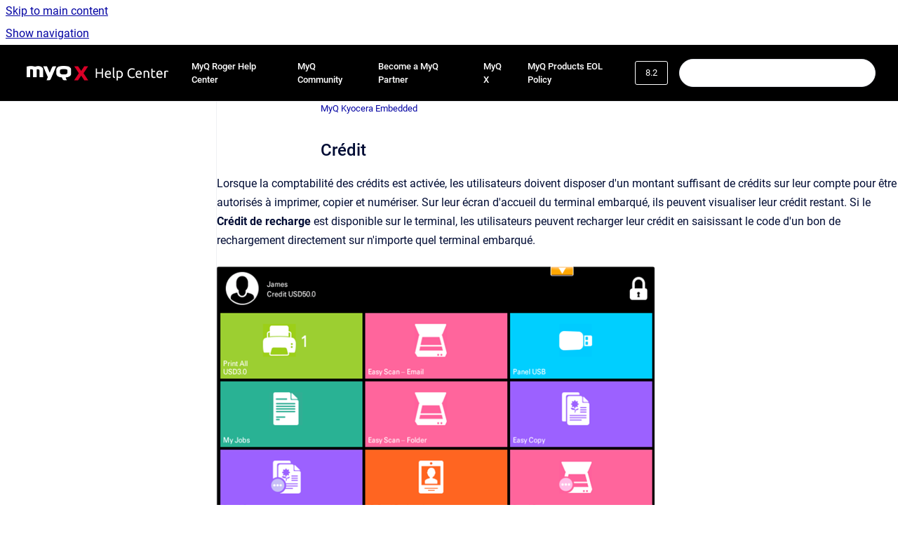

--- FILE ---
content_type: text/html
request_url: https://docs.myq-solution.com/fr/kyo-emb/8.2/credit
body_size: 9177
content:
<!doctype html>
            
        
    
        
<html class="no-js" lang="fr" data-vp-page-id="1093108182" data-vp-page-template="article">
    
    
    
<head>
    <!--CDP_HEAD_START-->
        <!--CDP_HEAD_END-->
    <meta charset="utf-8">
    <meta http-equiv="x-ua-compatible" content="ie=edge">
    <meta name="viewport" content="width=device-width, initial-scale=1">
    <meta name="repository-base-url" content="../../../fr/kyo-emb/8.2">
                <meta name="source-last-modified" content="2022-12-07T16:07Z">
    
    <meta name="Help Center Version"
          content="1.4">
    
        
    <link rel="icon" href="https://docs.myq-solution.com/__assets-0e6ac277-a609-46ed-b9ee-0e90d6f07413/image/q_fav-2.png">
    <link rel="apple-touch-icon" href="https://docs.myq-solution.com/__assets-0e6ac277-a609-46ed-b9ee-0e90d6f07413/image/q_fav-2.png">

            <link rel="canonical" href="https://docs.myq-solution.com/fr/kyo-emb/8.2/credit">
                                            <link rel="alternate" hreflang="en" href="https://docs.myq-solution.com/en/kyo-emb/8.2/credit">

                                    <link rel="alternate" hreflang="x-default" href="https://docs.myq-solution.com/en/kyo-emb/8.2/credit">
                                                                <link rel="alternate" hreflang="it" href="https://docs.myq-solution.com/it/kyo-emb/8.2/credit">

                                                                <link rel="alternate" hreflang="fr" href="https://docs.myq-solution.com/fr/kyo-emb/8.2/credit">

                                                                                    <link rel="alternate" hreflang="es" href="https://docs.myq-solution.com/es/kyo-emb/8.2/credit">

                                        
    


<!-- HelpCenter config -->


                                                                                                                                                                                                                                                                                                                                                                                                                                                                                                                                                                                                                                                                                                                                                                                                                                                                                                                                                                                                                                                                                                                                                                                                                                                                                                                                                                                                                                                                                                                                                                                                                                                                                                                                                                                                                                                                                                                                                                                                                                                                                                                                                                                                                                                                                                                                                                                                                                                                                                                                                                                                                                                                                                                                                                                                                                                                                                                                                                                                                                                                                                                                                                                                                                                                                                                                                                                                                                                                                                                                                                                                                                                                                                                                                                                                                                                                                                                                                                                                                                                                                                                                                                                                                                                                                                                                                                                                                                                                                                                                                                                                                                                                                                                                                                                                                                                                                                                                                                                                                                                                                                                                                                                                                                                                                                                                                                                                                                                                                                                                                                                                                                                                                                                                                                                                                                                                                                                                                                                                                                                                                                                                                                                                                                                                                                                                                                                                                                                                                                                                                                                                                                                                                                                                                                                                                                                                                                                                                                                                                                                                                                                                                                                                                                                                                                                                                                                                                                                                                                                                                                                                                                                                                                                                                                                                                                                                                                                                                                                                                                                                                                                                                                                                                                                                                                                                                                                                                                                                                                                                                                                                                                                                                                                                                                                                                                                                                                                                                                                                                                                                                                                                                                                                                                                                                                                                                                                                                                                                                                                                                                                                                                                                                                                                                                                                                                                                                                                                                                                                                                                                                                                                                                                                                                                                                                                                                                                                                                                                                                                                                                                                                                                                                                                                                                                                                                                                                                                                                                                                                                                                                                                                                                                                                                                                                                                                                                                                                                                                                                                                                                                                                                                                                                                                                                                                                                                                                                                                                                                                                                                                                                                                                                                                                                                                                                                                                                                                                                                                                                                                                                                                                                                                                                                                                                                                                                                                                                                                                                                                                                                                                                                                                                                                                                                                                                                                                                                                                                                                                                                                                                                                                                                                                                                                                                                                                                                                                                                                                                                                                                                                                                                                                                                                                                                                                                                                                                                                                                                                                                                                                                                                                                                                                                                                                                                                                                                                                                                                                                                                                                                                                                                                                                                                                                                                                                                                                                                                                                                                                                                                                                                                                                                                                                                                                                                                                                                                                                                                                                                                                                                                                                                                                                                                                                                                                                                                                                                                                                                                                                                                                                                                                                                                                                                                                                                                                                                                                                                                                                                                                                                                                                                                                                                                                                                                                                                                                                                                                                                                                                                                                                                                                                                                                                                                                                                                                                                                                                                                                                                                                                                                                                                                                                                                                                                                                                                                                                                                                                                                                                                                                                                                                                                                                                                                                                                                                                                                                                                                                                                                                                                                                                                                                                                                                                                                                                                                                                                                                                                                                                                                                                                                                                                                                                                                                                                                                                                                                                                                                                                                                                                                                                                                                                                                                                                                                                                                                                                                                                                                                                                                                                                                                                                                                                                                                                                                                                                                                                                                                                                                                                                                                                                                                                                                                                                                                                                                                                                                                                                                                                                                                                                                                                                                                                                                                                                                                                                                                                                                                                                                                                                                                                                                                                                                                                                                                                                                                                                                                                                                                                                                                                                                                                                                                                                                                                                                                                                                                                                                                                                                                                                                                                                                                                                                                                                                                                                                                                                                                                                                                                                                                                                                                                                                                                                                                                                                                                                                                                                                                                                                                                                                                                                                                                                                                                                                                                                                                                                                                                                                                                                                                                                                                                                                                                                                                                                                                                                                                                                                                                                                                                                                                                                                                                                                                                                                                                                                                                                                                                                                                                                                                                                                                                                                                                                                                                                                                                                                                                                                                                                                                                                                                                                                                                                                                                                                                                                                                                                                                                                                                                                                                                                                                                                                                                                                                                                                                                                                                                                                                                                                                                                                                                                                                                                                                                                                                                                                                                                                                                                                                                                                                                                                                                                                                                                                                                                                                                                                                                                                                                                                                                                                                                                                                                                                                                                                                                                                                                                                                                                                                                                                                                                                                                                                                                                                                                                                                                                                                                                                                                                                                                                                                                                                                                                                                                                                                                                                                                                                                                                                                                                                                                                                                                                                                                                                                                                                                                                                                                                                                                                                                                                                                                                                                                                                                                                                                                                                                                                                                                                                                                                                                                                                                                                                                                                                                                                                                                                                                                                                                                                                                                                                                                                                                                                                                                                                                                                                                                                                                                                                                                                                                                                                                                                                                                                                                                                                                                                                                                                                                                                                                                                                                                                                                                                                                                                                                                                                                                                                                                                                                                                                                                                                                                                                                                                                                                                                                                                                                                                                                                                                                                                                                                                                                                                                                                                                                                                                                                                                                                                                                                                                                                                                                                                                                                                                                                                                                                                                                                                                                                                                                                                                                                                                                                                                                                                                                                                                                                                                                                                                                                                                                                                                                                                                                                                                                                                                                                                                                                                                                                                                                                                                                                                                                                                                                                                                                                                                                                                                                                                                                                                                                                                                                                                                                                                                                                                                                                                                                                                                                                                                                                                                                                                                                                                                                                                                                                                                                                                                                                                                                                                                                                                                                                                                                                                                                                                                                                                                                                                                                                                                                                                                                                                                                                                                                                                                                                                                                                                                                                                                                                                                                                                                                                                                                                                                                                                                                                                                                                                                                                                                                                                                                                                                                                                                                                                                                                                                                                                                                                                                                                                                                                                                                                                                                                                                                                                                                                                                                                                                                                                                                                                                                                                                                                                                                            
    
                                                                                                                                                                                                                                                                                                                                                                                                                                                    

    <!-- Primary Meta Tags -->
    <meta name="title" content="Crédit">
            <meta name="description" content="Lorsque la comptabilité des crédits est activée, les utilisateurs doivent disposer d&#39;un montant suffisant de crédits sur leur compte pour être auto...">
    <meta property="og:description" content="Lorsque la comptabilité des crédits est activée, les utilisateurs doivent disposer d&#39;un montant suffisant de crédits sur leur compte pour être auto...">
    <meta property="twitter:description" content="Lorsque la comptabilité des crédits est activée, les utilisateurs doivent disposer d&#39;un montant suffisant de crédits sur leur compte pour être auto...">

        
    
    <!-- Open Graph / Facebook -->
    <meta property="og:type" content="website">
    <meta property="og:url" content="https://docs.myq-solution.com/fr/kyo-emb/8.2/credit">
    <meta property="og:title" content="Crédit">
    <meta property="og:image" content="https://docs.myq-solution.com/__attachments/1093108182/Credit.png?inst-v=0e6ac277-a609-46ed-b9ee-0e90d6f07413">


    <!-- Twitter -->
    <meta property="twitter:card" content="summary_large_image">
    <meta property="twitter:title" content="Crédit">
    <meta property="twitter:image" content="https://docs.myq-solution.com/__attachments/1093108182/Credit.png?inst-v=0e6ac277-a609-46ed-b9ee-0e90d6f07413">

    
    <script>
        var hasCookieNotice = true;
        var usesCookieOptInStrategy = true;
        var cookieRelatedFeatures = [];

        function isSitePreview() {
            var previewStagingUrlMatcher = /\/~preview-([a-f0-9]{8}-[a-f0-9]{4}-[a-f0-9]{4}-[a-f0-9]{4}-[a-f0-9]{12})\//;
            return previewStagingUrlMatcher.test(window.location.href);
        }

        function hasSiteViewerGivenConsentForTracking() {
            try {
                return window.localStorage.getItem('shc-cookies') === 'enabled';
            } catch (e) {
                return false;
            }
        }

        function hasSiteViewerRefusedConsentForTracking() {
            try {
                return window.localStorage.getItem('shc-cookies') === 'disabled';
            } catch (e) {
                return false;
            }
        }

        function areCookiesEnabled() {
                        if (!hasCookieNotice) {
                return true;
            }

                        if (usesCookieOptInStrategy) {
                                if (hasSiteViewerGivenConsentForTracking()) {
                    return true;
                }
            } else {
                                if (!hasSiteViewerRefusedConsentForTracking()) {
                    return true;
                }
            }

            return false;
        }

        var registerCookieRelatedFeature = function (featureFunction) {

                                                
            if (typeof featureFunction === 'function') {
                cookieRelatedFeatures.push(featureFunction);
            }
        }

        var initializeCookieRelatedFeatures = function () {

                                    
            if (!areCookiesEnabled()) {
                return;
            }
            window.scrollHelpCenter.areCookiesEnabled = true;
            for (const cookieRelatedFeature of cookieRelatedFeatures) {
                try {
                    cookieRelatedFeature();
                } catch (e) {
                    console.error(e);
                }
            }
        }

        
        window.scrollHelpCenter = {
            collection: JSON.parse('{\"members\":[{\"name\":\"MyQ Print Server\",\"prefix\":\"print-server\",\"versions\":{\"available\":[{\"name\":\"10.2\"},{\"name\":\"8.2 EOL\"}],\"current\":{\"name\":\"8.2\"}},\"variants\":{\"available\":[]},\"languages\":{\"available\":[{\"code\":\"en\",\"homePageLink\":\"..\/..\/..\/en\/print-server\/10.2\/\"},{\"code\":\"es\",\"homePageLink\":\"..\/..\/..\/es\/print-server\/10.2\/\"},{\"code\":\"fr\",\"homePageLink\":\"..\/..\/..\/fr\/print-server\/10.2\/\"},{\"code\":\"de\",\"homePageLink\":\"..\/..\/..\/de\/print-server\/10.2\/\"},{\"code\":\"it\",\"homePageLink\":\"..\/..\/..\/it\/print-server\/10.2\/\"}],\"current\":{\"code\":\"fr\",\"homePageLink\":\"..\/..\/..\/fr\/print-server\/10.2\/\"}}},{\"name\":\"MyQ HP Embedded\",\"prefix\":\"hp-emb\",\"versions\":{\"available\":[{\"name\":\"10.2\"},{\"name\":\"10.1\"}],\"current\":{\"name\":\"8.2\"}},\"variants\":{\"available\":[]},\"languages\":{\"available\":[{\"code\":\"en\",\"homePageLink\":\"..\/..\/..\/en\/hp-emb\/10.2\/\"},{\"code\":\"es\",\"homePageLink\":\"..\/..\/..\/es\/hp-emb\/10.2\/\"},{\"code\":\"fr\",\"homePageLink\":\"..\/..\/..\/fr\/hp-emb\/10.2\/\"},{\"code\":\"de\",\"homePageLink\":\"..\/..\/..\/de\/hp-emb\/10.2\/\"},{\"code\":\"it\",\"homePageLink\":\"..\/..\/..\/it\/hp-emb\/10.2\/\"}],\"current\":{\"code\":\"fr\",\"homePageLink\":\"..\/..\/..\/fr\/hp-emb\/10.2\/\"}}},{\"name\":\"MyQ Kyocera Embedded\",\"prefix\":\"kyo-emb\",\"versions\":{\"available\":[{\"name\":\"10.2\"},{\"name\":\"10.1\"},{\"name\":\"8.2\"}],\"current\":{\"name\":\"8.2\"}},\"variants\":{\"available\":[]},\"languages\":{\"available\":[{\"code\":\"en\",\"homePageLink\":\"..\/..\/..\/en\/kyo-emb\/10.2\/\"},{\"code\":\"es\",\"homePageLink\":\"..\/..\/..\/es\/kyo-emb\/10.2\/\"},{\"code\":\"fr\",\"homePageLink\":\"..\/..\/..\/fr\/kyo-emb\/10.2\/\"},{\"code\":\"de\",\"homePageLink\":\"..\/..\/..\/de\/kyo-emb\/10.2\/\"},{\"code\":\"it\",\"homePageLink\":\"..\/..\/..\/it\/kyo-emb\/10.2\/\"}],\"current\":{\"code\":\"fr\",\"homePageLink\":\"..\/..\/..\/fr\/kyo-emb\/10.2\/\"}}},{\"name\":\"MyQ Toshiba Embedded\",\"prefix\":\"tosh-emb\",\"versions\":{\"available\":[{\"name\":\"8.2\"}],\"current\":{\"name\":\"8.2\"}},\"variants\":{\"available\":[]},\"languages\":{\"available\":[{\"code\":\"en\",\"homePageLink\":\"..\/..\/..\/en\/tosh-emb\/8.2\/\"},{\"code\":\"es\",\"homePageLink\":\"..\/..\/..\/es\/tosh-emb\/8.2\/\"},{\"code\":\"fr\",\"homePageLink\":\"..\/..\/..\/fr\/tosh-emb\/8.2\/\"}],\"current\":{\"code\":\"fr\",\"homePageLink\":\"..\/..\/..\/fr\/tosh-emb\/8.2\/\"}}},{\"name\":\"MyQ Ricoh SmartSDK Embedded\",\"prefix\":\"ricoh-emb\",\"versions\":{\"available\":[{\"name\":\"10.1\"},{\"name\":\"8.2\"}],\"current\":{\"name\":\"8.2\"}},\"variants\":{\"available\":[]},\"languages\":{\"available\":[{\"code\":\"en\",\"homePageLink\":\"..\/..\/..\/en\/ricoh-emb\/10.1\/\"},{\"code\":\"fr\",\"homePageLink\":\"..\/..\/..\/fr\/ricoh-emb\/10.1\/\"}],\"current\":{\"code\":\"fr\",\"homePageLink\":\"..\/..\/..\/fr\/ricoh-emb\/10.1\/\"}}},{\"name\":\"MyQ Sharp Embedded\",\"prefix\":\"sharp-emb\",\"versions\":{\"available\":[{\"name\":\"10.2\"},{\"name\":\"10.1\"}],\"current\":{\"name\":\"8.2\"}},\"variants\":{\"available\":[]},\"languages\":{\"available\":[{\"code\":\"en\",\"homePageLink\":\"..\/..\/..\/en\/sharp-emb\/10.2\/\"},{\"code\":\"es\",\"homePageLink\":\"..\/..\/..\/es\/sharp-emb\/10.2\/\"},{\"code\":\"fr\",\"homePageLink\":\"..\/..\/..\/fr\/sharp-emb\/10.2\/\"},{\"code\":\"de\",\"homePageLink\":\"..\/..\/..\/de\/sharp-emb\/10.2\/\"},{\"code\":\"it\",\"homePageLink\":\"..\/..\/..\/it\/sharp-emb\/10.2\/\"}],\"current\":{\"code\":\"fr\",\"homePageLink\":\"..\/..\/..\/fr\/sharp-emb\/10.2\/\"}}},{\"name\":\"MyQ Lexmark Embedded\",\"prefix\":\"lex-emb\",\"versions\":{\"available\":[{\"name\":\"10.1\"},{\"name\":\"8.1\"}],\"current\":{\"name\":\"8.2\"}},\"variants\":{\"available\":[]},\"languages\":{\"available\":[{\"code\":\"en\",\"homePageLink\":\"..\/..\/..\/en\/lex-emb\/10.1\/\"},{\"code\":\"es\",\"homePageLink\":\"..\/..\/..\/es\/lex-emb\/8.1\/\"},{\"code\":\"fr\",\"homePageLink\":\"..\/..\/..\/fr\/lex-emb\/8.1\/\"}],\"current\":{\"code\":\"fr\",\"homePageLink\":\"..\/..\/..\/fr\/lex-emb\/8.1\/\"}}},{\"name\":\"MyQ Epson Embedded\",\"prefix\":\"epson-emb\",\"versions\":{\"available\":[{\"name\":\"10.2\"},{\"name\":\"10.1\"}],\"current\":{\"name\":\"8.2\"}},\"variants\":{\"available\":[]},\"languages\":{\"available\":[{\"code\":\"en\",\"homePageLink\":\"..\/..\/..\/en\/epson-emb\/10.2\/\"},{\"code\":\"fr\",\"homePageLink\":\"..\/..\/..\/fr\/epson-emb\/10.1\/\"}],\"current\":{\"code\":\"fr\",\"homePageLink\":\"..\/..\/..\/fr\/epson-emb\/10.1\/\"}}},{\"name\":\"MyQ Xerox Embedded\",\"prefix\":\"xerox-emb\",\"versions\":{\"available\":[{\"name\":\"10.2\"},{\"name\":\"7.6\"}],\"current\":{\"name\":\"8.2\"}},\"variants\":{\"available\":[]},\"languages\":{\"available\":[{\"code\":\"en\",\"homePageLink\":\"..\/..\/..\/en\/xerox-emb\/10.2\/\"},{\"code\":\"es\",\"homePageLink\":\"..\/..\/..\/es\/xerox-emb\/10.2\/\"},{\"code\":\"fr\",\"homePageLink\":\"..\/..\/..\/fr\/xerox-emb\/10.2\/\"},{\"code\":\"de\",\"homePageLink\":\"..\/..\/..\/de\/xerox-emb\/10.2\/\"},{\"code\":\"it\",\"homePageLink\":\"..\/..\/..\/it\/xerox-emb\/10.2\/\"}],\"current\":{\"code\":\"fr\",\"homePageLink\":\"..\/..\/..\/fr\/xerox-emb\/10.2\/\"}}},{\"name\":\"MyQ OCR Server\",\"prefix\":\"ocr\",\"versions\":{\"available\":[{\"name\":\"3.2\"},{\"name\":\"3.1\"},{\"name\":\"2.4\"}],\"current\":{\"name\":\"8.2\"}},\"variants\":{\"available\":[]},\"languages\":{\"available\":[{\"code\":\"en\",\"homePageLink\":\"..\/..\/..\/en\/ocr\/3.2\/\"},{\"code\":\"es\",\"homePageLink\":\"..\/..\/..\/es\/ocr\/3.1\/\"},{\"code\":\"fr\",\"homePageLink\":\"..\/..\/..\/fr\/ocr\/3.1\/\"},{\"code\":\"de\",\"homePageLink\":\"..\/..\/..\/de\/ocr\/3.1\/\"},{\"code\":\"it\",\"homePageLink\":\"..\/..\/..\/it\/ocr\/3.1\/\"}],\"current\":{\"code\":\"fr\",\"homePageLink\":\"..\/..\/..\/fr\/ocr\/3.1\/\"}}},{\"name\":\"MyQ Mobile Print Agent\",\"prefix\":\"mobile-print-agent\",\"versions\":{\"available\":[{\"name\":\"1.3\"}],\"current\":{\"name\":\"8.2\"}},\"variants\":{\"available\":[]},\"languages\":{\"available\":[{\"code\":\"en\",\"homePageLink\":\"..\/..\/..\/en\/mobile-print-agent\/1.3\/\"},{\"code\":\"es\",\"homePageLink\":\"..\/..\/..\/es\/mobile-print-agent\/1.3\/\"},{\"code\":\"fr\",\"homePageLink\":\"..\/..\/..\/fr\/mobile-print-agent\/1.3\/\"}],\"current\":{\"code\":\"fr\",\"homePageLink\":\"..\/..\/..\/fr\/mobile-print-agent\/1.3\/\"}}},{\"name\":\"MyQ X Mobile Client\",\"prefix\":\"mobile-app\",\"versions\":{\"available\":[{\"name\":\"10.2\"},{\"name\":\"10.1\"}],\"current\":{\"name\":\"8.2\"}},\"variants\":{\"available\":[]},\"languages\":{\"available\":[{\"code\":\"en\",\"homePageLink\":\"..\/..\/..\/en\/mobile-app\/10.2\/\"},{\"code\":\"es\",\"homePageLink\":\"..\/..\/..\/es\/mobile-app\/10.2\/\"},{\"code\":\"fr\",\"homePageLink\":\"..\/..\/..\/fr\/mobile-app\/10.2\/\"},{\"code\":\"de\",\"homePageLink\":\"..\/..\/..\/de\/mobile-app\/10.2\/\"},{\"code\":\"it\",\"homePageLink\":\"..\/..\/..\/it\/mobile-app\/10.2\/\"}],\"current\":{\"code\":\"fr\",\"homePageLink\":\"..\/..\/..\/fr\/mobile-app\/10.2\/\"}}},{\"name\":\"MyQ Kyocera Embedded Lite\",\"prefix\":\"kyo-emb-lite\",\"versions\":{\"available\":[{\"name\":\"8.1\"}],\"current\":{\"name\":\"8.2\"}},\"variants\":{\"available\":[]},\"languages\":{\"available\":[{\"code\":\"en\",\"homePageLink\":\"..\/..\/..\/en\/kyo-emb-lite\/8.1\/\"},{\"code\":\"es\",\"homePageLink\":\"..\/..\/..\/es\/kyo-emb-lite\/8.1\/\"},{\"code\":\"fr\",\"homePageLink\":\"..\/..\/..\/fr\/kyo-emb-lite\/8.1\/\"},{\"code\":\"it\",\"homePageLink\":\"..\/..\/..\/it\/kyo-emb-lite\/8.1\/\"}],\"current\":{\"code\":\"fr\",\"homePageLink\":\"..\/..\/..\/fr\/kyo-emb-lite\/8.1\/\"}}},{\"name\":\"MyQ Theme Editor\",\"prefix\":\"theme-editor\",\"versions\":{\"available\":[{\"name\":\"1.0\"}],\"current\":{\"name\":\"8.2\"}},\"variants\":{\"available\":[]},\"languages\":{\"available\":[{\"code\":\"en\",\"homePageLink\":\"..\/..\/..\/en\/theme-editor\/1.0\/\"},{\"code\":\"es\",\"homePageLink\":\"..\/..\/..\/es\/theme-editor\/1.0\/\"},{\"code\":\"fr\",\"homePageLink\":\"..\/..\/..\/fr\/theme-editor\/1.0\/\"},{\"code\":\"de\",\"homePageLink\":\"..\/..\/..\/de\/theme-editor\/1.0\/\"}],\"current\":{\"code\":\"fr\",\"homePageLink\":\"..\/..\/..\/fr\/theme-editor\/1.0\/\"}}},{\"name\":\"MyQ End-User Guide\",\"prefix\":\"user-guide\",\"versions\":{\"available\":[{\"name\":\"10.2\"},{\"name\":\"10.1\"},{\"name\":\"8.2\"}],\"current\":{\"name\":\"8.2\"}},\"variants\":{\"available\":[]},\"languages\":{\"available\":[{\"code\":\"en\",\"homePageLink\":\"..\/..\/..\/en\/user-guide\/10.2\/\"},{\"code\":\"es\",\"homePageLink\":\"..\/..\/..\/es\/user-guide\/10.2\/\"},{\"code\":\"fr\",\"homePageLink\":\"..\/..\/..\/fr\/user-guide\/10.2\/\"},{\"code\":\"de\",\"homePageLink\":\"..\/..\/..\/de\/user-guide\/10.2\/\"},{\"code\":\"it\",\"homePageLink\":\"..\/..\/..\/it\/user-guide\/10.2\/\"}],\"current\":{\"code\":\"fr\",\"homePageLink\":\"..\/..\/..\/fr\/user-guide\/10.2\/\"}}},{\"name\":\"MyQ Quick Start Guide\",\"prefix\":\"quick-guide\",\"versions\":{\"available\":[{\"name\":\"10.2\"},{\"name\":\"10.1\"}],\"current\":{\"name\":\"8.2\"}},\"variants\":{\"available\":[]},\"languages\":{\"available\":[{\"code\":\"en\",\"homePageLink\":\"..\/..\/..\/en\/quick-guide\/10.2\/\"},{\"code\":\"es\",\"homePageLink\":\"..\/..\/..\/es\/quick-guide\/10.2\/\"},{\"code\":\"fr\",\"homePageLink\":\"..\/..\/..\/fr\/quick-guide\/10.2\/\"},{\"code\":\"de\",\"homePageLink\":\"..\/..\/..\/de\/quick-guide\/10.2\/\"},{\"code\":\"it\",\"homePageLink\":\"..\/..\/..\/it\/quick-guide\/10.2\/\"}],\"current\":{\"code\":\"fr\",\"homePageLink\":\"..\/..\/..\/fr\/quick-guide\/10.2\/\"}}},{\"name\":\"MyQ Canon Embedded\",\"prefix\":\"canon-emb\",\"versions\":{\"available\":[{\"name\":\"10.1\"},{\"name\":\"8.2\"}],\"current\":{\"name\":\"8.2\"}},\"variants\":{\"available\":[]},\"languages\":{\"available\":[{\"code\":\"en\",\"homePageLink\":\"..\/..\/..\/en\/canon-emb\/10.1\/\"},{\"code\":\"es\",\"homePageLink\":\"..\/..\/..\/es\/canon-emb\/10.1\/\"},{\"code\":\"fr\",\"homePageLink\":\"..\/..\/..\/fr\/canon-emb\/10.1\/\"},{\"code\":\"de\",\"homePageLink\":\"..\/..\/..\/de\/canon-emb\/10.1\/\"}],\"current\":{\"code\":\"fr\",\"homePageLink\":\"..\/..\/..\/fr\/canon-emb\/10.1\/\"}}},{\"name\":\"MyQ X Ultimate Setup Guide\",\"prefix\":\"ultimate\",\"versions\":{\"available\":[{\"name\":\"8.2\"}],\"current\":{\"name\":\"8.2\"}},\"variants\":{\"available\":[]},\"languages\":{\"available\":[{\"code\":\"en\",\"homePageLink\":\"..\/..\/..\/en\/ultimate\/8.2\/\"},{\"code\":\"es\",\"homePageLink\":\"..\/..\/..\/es\/ultimate\/8.2\/\"},{\"code\":\"fr\",\"homePageLink\":\"..\/..\/..\/fr\/ultimate\/8.2\/\"}],\"current\":{\"code\":\"fr\",\"homePageLink\":\"..\/..\/..\/fr\/ultimate\/8.2\/\"}}},{\"name\":\"MyQ Smart Quick Setup Guide\",\"prefix\":\"smart\",\"versions\":{\"available\":[{\"name\":\"10.1\"},{\"name\":\"8.2\"}],\"current\":{\"name\":\"8.2\"}},\"variants\":{\"available\":[]},\"languages\":{\"available\":[{\"code\":\"en\",\"homePageLink\":\"..\/..\/..\/en\/smart\/10.1\/\"},{\"code\":\"es\",\"homePageLink\":\"..\/..\/..\/es\/smart\/8.2\/\"},{\"code\":\"fr\",\"homePageLink\":\"..\/..\/..\/fr\/smart\/10.1\/\"}],\"current\":{\"code\":\"fr\",\"homePageLink\":\"..\/..\/..\/fr\/smart\/10.1\/\"}}},{\"name\":\"MyQ REST API documentation\",\"prefix\":\"rad\",\"versions\":{\"available\":[{\"name\":\"Working version\"}],\"current\":{\"name\":\"8.2\"}},\"variants\":{\"available\":[]},\"languages\":{\"available\":[{\"code\":\"en\",\"homePageLink\":\"..\/..\/..\/en\/rad\/v4\/\"}],\"current\":{\"code\":\"fr\",\"homePageLink\":null}}},{\"name\":\"MyQ Technical Brochure\",\"prefix\":\"technical-brochure\",\"versions\":{\"available\":[{\"name\":\"8.2\"}],\"current\":{\"name\":\"8.2\"}},\"variants\":{\"available\":[]},\"languages\":{\"available\":[{\"code\":\"en\",\"homePageLink\":\"..\/..\/..\/en\/technical-brochure\/8.2\/\"},{\"code\":\"es\",\"homePageLink\":\"..\/..\/..\/es\/technical-brochure\/8.2\/\"},{\"code\":\"fr\",\"homePageLink\":\"..\/..\/..\/fr\/technical-brochure\/8.2\/\"},{\"code\":\"de\",\"homePageLink\":\"..\/..\/..\/de\/technical-brochure\/8.2\/\"}],\"current\":{\"code\":\"fr\",\"homePageLink\":\"..\/..\/..\/fr\/technical-brochure\/8.2\/\"}}},{\"name\":\"MyQ X Security\",\"prefix\":\"security\",\"versions\":{\"available\":[{\"name\":\"1.0\"}],\"current\":{\"name\":\"8.2\"}},\"variants\":{\"available\":[]},\"languages\":{\"available\":[{\"code\":\"en\",\"homePageLink\":\"..\/..\/..\/en\/security\/1.0\/\"}],\"current\":{\"code\":\"fr\",\"homePageLink\":null}}},{\"name\":\"MyQ DDI Manual\",\"prefix\":\"ddi\",\"versions\":{\"available\":[{\"name\":\"1.0\"}],\"current\":{\"name\":\"8.2\"}},\"variants\":{\"available\":[]},\"languages\":{\"available\":[{\"code\":\"en\",\"homePageLink\":\"..\/..\/..\/en\/ddi\/1.0\/\"},{\"code\":\"fr\",\"homePageLink\":\"..\/..\/..\/fr\/ddi\/1.0\/\"}],\"current\":{\"code\":\"fr\",\"homePageLink\":\"..\/..\/..\/fr\/ddi\/1.0\/\"}}},{\"name\":\"MyQ Help Center Chatbot Help, Terms and Conditions\",\"prefix\":\"bot-terms\",\"versions\":{\"available\":[{\"name\":\"v1\"}],\"current\":{\"name\":\"8.2\"}},\"variants\":{\"available\":[]},\"languages\":{\"available\":[{\"code\":\"en\",\"homePageLink\":\"..\/..\/..\/en\/bot-terms\/v1\/\"},{\"code\":\"fr\",\"homePageLink\":\"..\/..\/..\/fr\/bot-terms\/v1\/\"}],\"current\":{\"code\":\"fr\",\"homePageLink\":\"..\/..\/..\/fr\/bot-terms\/v1\/\"}}},{\"name\":\"MyQ Sharp Luna Embedded\",\"prefix\":\"luna-emb\",\"versions\":{\"available\":[{\"name\":\"10.1\"},{\"name\":\"8.1\"}],\"current\":{\"name\":\"8.2\"}},\"variants\":{\"available\":[]},\"languages\":{\"available\":[{\"code\":\"en\",\"homePageLink\":\"..\/..\/..\/en\/luna-emb\/10.1\/\"},{\"code\":\"fr\",\"homePageLink\":\"..\/..\/..\/fr\/luna-emb\/8.1\/\"}],\"current\":{\"code\":\"fr\",\"homePageLink\":\"..\/..\/..\/fr\/luna-emb\/8.1\/\"}}},{\"name\":\"Manuals Archive\",\"prefix\":\"manuals-archive\",\"versions\":{\"available\":[{\"name\":\"Working version\"}],\"current\":{\"name\":\"8.2\"}},\"variants\":{\"available\":[]},\"languages\":{\"available\":[{\"code\":\"en\",\"homePageLink\":\"..\/..\/..\/en\/manuals-archive\/Working-version\/\"},{\"code\":\"fr\",\"homePageLink\":\"..\/..\/..\/fr\/manuals-archive\/Working-version\/\"}],\"current\":{\"code\":\"fr\",\"homePageLink\":\"..\/..\/..\/fr\/manuals-archive\/Working-version\/\"}}},{\"name\":\"Release Notes Archive\",\"prefix\":\"release-notes-archive\",\"versions\":{\"available\":[{\"name\":\"Working version\"}],\"current\":{\"name\":\"8.2\"}},\"variants\":{\"available\":[]},\"languages\":{\"available\":[{\"code\":\"en\",\"homePageLink\":\"..\/..\/..\/en\/release-notes-archive\/Working-version\/\"},{\"code\":\"fr\",\"homePageLink\":\"..\/..\/..\/fr\/release-notes-archive\/Working-version\/\"}],\"current\":{\"code\":\"fr\",\"homePageLink\":\"..\/..\/..\/fr\/release-notes-archive\/Working-version\/\"}}},{\"name\":\"MyQ Overview\",\"prefix\":\"ovv\",\"versions\":{\"available\":[{\"name\":\"Working version\"}],\"current\":{\"name\":\"8.2\"}},\"variants\":{\"available\":[]},\"languages\":{\"available\":[{\"code\":\"en\",\"homePageLink\":\"..\/..\/..\/en\/ovv\/i\/\"},{\"code\":\"fr\",\"homePageLink\":\"..\/..\/..\/fr\/ovv\/i\/\"},{\"code\":\"de\",\"homePageLink\":\"..\/..\/..\/de\/ovv\/i\/\"},{\"code\":\"es\",\"homePageLink\":\"..\/..\/..\/es\/ovv\/i\/\"},{\"code\":\"it\",\"homePageLink\":\"..\/..\/..\/it\/ovv\/i\/\"}],\"current\":{\"code\":\"fr\",\"homePageLink\":\"..\/..\/..\/fr\/ovv\/i\/\"}}},{\"name\":\"Support\",\"prefix\":\"support\",\"versions\":{\"available\":[{\"name\":\"Working version\"}],\"current\":{\"name\":\"8.2\"}},\"variants\":{\"available\":[]},\"languages\":{\"available\":[{\"code\":\"en\",\"homePageLink\":\"..\/..\/..\/en\/support\/i\/\"},{\"code\":\"de\",\"homePageLink\":\"..\/..\/..\/de\/support\/i\/\"},{\"code\":\"fr\",\"homePageLink\":\"..\/..\/..\/fr\/support\/i\/\"},{\"code\":\"es\",\"homePageLink\":\"..\/..\/..\/es\/support\/i\/\"},{\"code\":\"it\",\"homePageLink\":\"..\/..\/..\/it\/support\/i\/\"}],\"current\":{\"code\":\"fr\",\"homePageLink\":\"..\/..\/..\/fr\/support\/i\/\"}}},{\"name\":\"Deployment\",\"prefix\":\"deployment\",\"versions\":{\"available\":[{\"name\":\"v1\"}],\"current\":{\"name\":\"8.2\"}},\"variants\":{\"available\":[]},\"languages\":{\"available\":[{\"code\":\"en\",\"homePageLink\":\"..\/..\/..\/en\/deployment\/v1\/\"},{\"code\":\"de\",\"homePageLink\":\"..\/..\/..\/de\/deployment\/v1\/\"},{\"code\":\"es\",\"homePageLink\":\"..\/..\/..\/es\/deployment\/v1\/\"},{\"code\":\"fr\",\"homePageLink\":\"..\/..\/..\/fr\/deployment\/v1\/\"},{\"code\":\"it\",\"homePageLink\":\"..\/..\/..\/it\/deployment\/v1\/\"}],\"current\":{\"code\":\"fr\",\"homePageLink\":\"..\/..\/..\/fr\/deployment\/v1\/\"}}},{\"name\":\"MyQ Fujifilm Embedded\",\"prefix\":\"fujifilm-emb\",\"versions\":{\"available\":[{\"name\":\"10.2\"}],\"current\":{\"name\":\"8.2\"}},\"variants\":{\"available\":[]},\"languages\":{\"available\":[{\"code\":\"en\",\"homePageLink\":\"..\/..\/..\/en\/fujifilm-emb\/10.2\/\"},{\"code\":\"es\",\"homePageLink\":\"..\/..\/..\/es\/fujifilm-emb\/10.2\/\"},{\"code\":\"fr\",\"homePageLink\":\"..\/..\/..\/fr\/fujifilm-emb\/10.2\/\"},{\"code\":\"de\",\"homePageLink\":\"..\/..\/..\/de\/fujifilm-emb\/10.2\/\"},{\"code\":\"it\",\"homePageLink\":\"..\/..\/..\/it\/fujifilm-emb\/10.2\/\"}],\"current\":{\"code\":\"fr\",\"homePageLink\":\"..\/..\/..\/fr\/fujifilm-emb\/10.2\/\"}}},{\"name\":\"MyQ KATUN Embedded\",\"prefix\":\"myq-katun-embedded\",\"versions\":{\"available\":[{\"name\":\"10.2\"}],\"current\":{\"name\":\"8.2\"}},\"variants\":{\"available\":[]},\"languages\":{\"available\":[{\"code\":\"en\",\"homePageLink\":\"..\/..\/..\/en\/myq-katun-embedded\/10.2\/\"},{\"code\":\"de\",\"homePageLink\":\"..\/..\/..\/de\/myq-katun-embedded\/10.2\/\"},{\"code\":\"fr\",\"homePageLink\":\"..\/..\/..\/fr\/myq-katun-embedded\/10.2\/\"},{\"code\":\"es\",\"homePageLink\":\"..\/..\/..\/es\/myq-katun-embedded\/10.2\/\"},{\"code\":\"it\",\"homePageLink\":\"..\/..\/..\/it\/myq-katun-embedded\/10.2\/\"}],\"current\":{\"code\":\"fr\",\"homePageLink\":\"..\/..\/..\/fr\/myq-katun-embedded\/10.2\/\"}}},{\"name\":\"MyQ X Chromebook Client\",\"prefix\":\"myq-x-chromebook-client\",\"versions\":{\"available\":[{\"name\":\"v1\"}],\"current\":{\"name\":\"8.2\"}},\"variants\":{\"available\":[]},\"languages\":{\"available\":[{\"code\":\"en\",\"homePageLink\":\"..\/..\/..\/en\/myq-x-chromebook-client\/v1\/\"},{\"code\":\"de\",\"homePageLink\":\"..\/..\/..\/de\/myq-x-chromebook-client\/v1\/\"},{\"code\":\"fr\",\"homePageLink\":\"..\/..\/..\/fr\/myq-x-chromebook-client\/v1\/\"},{\"code\":\"es\",\"homePageLink\":\"..\/..\/..\/es\/myq-x-chromebook-client\/v1\/\"},{\"code\":\"it\",\"homePageLink\":\"..\/..\/..\/it\/myq-x-chromebook-client\/v1\/\"}],\"current\":{\"code\":\"fr\",\"homePageLink\":\"..\/..\/..\/fr\/myq-x-chromebook-client\/v1\/\"}}},{\"name\":\"MyQ Central Server\",\"prefix\":\"central-server\",\"versions\":{\"available\":[{\"name\":\"10.2\"},{\"name\":\"8.2 EOL\"}],\"current\":{\"name\":\"8.2\"}},\"variants\":{\"available\":[]},\"languages\":{\"available\":[{\"code\":\"en\",\"homePageLink\":\"..\/..\/..\/en\/central-server\/10.2\/\"},{\"code\":\"es\",\"homePageLink\":\"..\/..\/..\/es\/central-server\/10.2\/\"},{\"code\":\"fr\",\"homePageLink\":\"..\/..\/..\/fr\/central-server\/10.2\/\"},{\"code\":\"de\",\"homePageLink\":\"..\/..\/..\/de\/central-server\/10.2\/\"},{\"code\":\"it\",\"homePageLink\":\"..\/..\/..\/it\/central-server\/10.2\/\"}],\"current\":{\"code\":\"fr\",\"homePageLink\":\"..\/..\/..\/fr\/central-server\/10.2\/\"}}},{\"name\":\"MyQ Desktop Client\",\"prefix\":\"mdc\",\"versions\":{\"available\":[{\"name\":\"10.2\"}],\"current\":{\"name\":\"8.2\"}},\"variants\":{\"available\":[{\"name\":\"macOS\"},{\"name\":\"Windows\"}]},\"languages\":{\"available\":[{\"code\":\"en\",\"homePageLink\":\"..\/..\/..\/en\/mdc\/10.2\/win\/\"},{\"code\":\"de\",\"homePageLink\":\"..\/..\/..\/de\/mdc\/10.2\/win\/\"},{\"code\":\"fr\",\"homePageLink\":\"..\/..\/..\/fr\/mdc\/10.2\/win\/\"},{\"code\":\"it\",\"homePageLink\":\"..\/..\/..\/it\/mdc\/10.2\/win\/\"},{\"code\":\"es\",\"homePageLink\":\"..\/..\/..\/es\/mdc\/10.2\/win\/\"}],\"current\":{\"code\":\"fr\",\"homePageLink\":\"..\/..\/..\/fr\/mdc\/10.2\/win\/\"}}},{\"name\":\"MyQ Brother Embedded BETA\",\"prefix\":\"myq-brother-embedded\",\"versions\":{\"available\":[{\"name\":\"10.2\"}],\"current\":{\"name\":\"8.2\"}},\"variants\":{\"available\":[]}}],\"currentContentSource\":{\"name\":\"MyQ Kyocera Embedded\",\"prefix\":\"kyo-emb\",\"versions\":{\"available\":[{\"name\":\"10.2\"},{\"name\":\"10.1\"},{\"name\":\"8.2\"}],\"current\":{\"name\":\"8.2\"}},\"variants\":{\"available\":[]},\"languages\":{\"available\":[{\"code\":\"en\",\"homePageLink\":\"..\/..\/..\/en\/kyo-emb\/10.2\/\"},{\"code\":\"es\",\"homePageLink\":\"..\/..\/..\/es\/kyo-emb\/10.2\/\"},{\"code\":\"fr\",\"homePageLink\":\"..\/..\/..\/fr\/kyo-emb\/10.2\/\"},{\"code\":\"de\",\"homePageLink\":\"..\/..\/..\/de\/kyo-emb\/10.2\/\"},{\"code\":\"it\",\"homePageLink\":\"..\/..\/..\/it\/kyo-emb\/10.2\/\"}],\"current\":{\"code\":\"fr\",\"homePageLink\":\"..\/..\/..\/fr\/kyo-emb\/10.2\/\"}}}}'),
            source: {
                confluenceBaseUrl: 'https://myq-online-help.atlassian.net/wiki',
                confluencePageId: '1093108182',
                confluenceSpaceKey: 'KYO',
            },
            contentSourceKey: 'DOCUMENT:a73da8a723ad168400c6152dec8da3ae',
            siteKey: '3d3f8475-8ca4-4411-8362-ce51eecc7695',
            customJsSrc: '../../../__assets-0e6ac277-a609-46ed-b9ee-0e90d6f07413/js/custom.js',
            isSitePreview: isSitePreview(),
            areCookiesEnabled: areCookiesEnabled(),
            excludePageLabel: 'scroll-help-center-exclude-page',
            hasCookieNotice: hasCookieNotice,
            usesCookieOptInStrategy: usesCookieOptInStrategy,
            registerCookieRelatedFeature: registerCookieRelatedFeature,
            initializeCookieRelatedFeatures: initializeCookieRelatedFeatures,
            isPortal: false,
            isSearch: false,
            isError: false,
            isOverview: false,
            viewportLink: '../../../?l=fr',
            relSiteRootPath: '../../../',
            siteInstanceId: '0e6ac277-a609-46ed-b9ee-0e90d6f07413',
            theme: {
                root: {
                    absoluteLink: '../../../?l=fr'
                },
                header: {
                    displaySpaceName: false,
                    links: JSON.parse('[{\"url\":\"https:\/\/docs.roger.myq.cloud\/\",\"text\":\"MyQ Roger Help Center\"},{\"url\":\"https:\/\/community.myq-solution.com\/s\/\",\"text\":\"MyQ Community\"},{\"url\":\"https:\/\/www.myq-solution.com\/en\/certified-partners\",\"text\":\"Become a MyQ Partner\"},{\"url\":\"https:\/\/www.myq-solution.com\/myq-x\",\"text\":\"MyQ X\"},{\"url\":\"https:\/\/www.myq-solution.com\/en\/product-support-end-of-life-policy\",\"text\":\"MyQ Products EOL Policy\"}]'),
                    logo: {
                        url: '../../../__assets-0e6ac277-a609-46ed-b9ee-0e90d6f07413/image/Help%20Center%20Logo%20(2).png',
                        alt: 'MyQ X Help Center'
                    },
                },
                cookieNotice: {
                    display: true,
                    headingText: 'Cookie Notice',
                    descriptionText: 'Please read our privacy statement.',
                    link: {
                        url: 'https://www.myq-solution.com/en/privacy-policy',
                        text: 'Privacy Policy and Data Processing'
                    }
                }
            },
            integrations: {
                jiraServiceDesk: {
                    key: ''
                },
                intercom: {
                    appId: ''
                },
                zendesk: {
                    url: ''
                },
                aiSearch: {
                    enabled: false
                }
            },
            repository: {
                link: '../../../fr/kyo-emb/8.2',
                name: 'MyQ Kyocera Embedded'
            },
            versionLinksForPage: JSON.parse('[{\"name\":\"10.2\",\"toVersionLink\":\"..\/..\/..\/fr\/kyo-emb\/10.2\/credit\"},{\"name\":\"8.2\",\"toVersionLink\":\"..\/..\/..\/fr\/kyo-emb\/8.2\/credit\"}]'),
            variantLinksForPage: JSON.parse('[]'),
            languageLinksForPage: JSON.parse('[{\"displayName\":\"English\",\"code\":\"en\",\"toLanguageLink\":\"..\/..\/..\/en\/kyo-emb\/8.2\/credit\",\"fallback\":false},{\"displayName\":\"Italian\",\"code\":\"it\",\"toLanguageLink\":\"..\/..\/..\/it\/kyo-emb\/8.2\/credit\",\"fallback\":false},{\"displayName\":\"French\",\"code\":\"fr\",\"toLanguageLink\":\"..\/..\/..\/fr\/kyo-emb\/8.2\/credit\",\"fallback\":false},{\"displayName\":\"German\",\"code\":\"de\",\"toLanguageLink\":\"..\/..\/..\/de\/kyo-emb\/10.2\/\",\"fallback\":true},{\"displayName\":\"Spanish\",\"code\":\"es\",\"toLanguageLink\":\"..\/..\/..\/es\/kyo-emb\/8.2\/credit\",\"fallback\":false}]'),
            defaultLanguageCode: 'en'        };
    </script>

    
            
    
        <!-- Google Tag Manager -->
        <script>
                        window.scrollHelpCenter.registerCookieRelatedFeature(function () {
                if (!window.scrollHelpCenter.isSitePreview) {
                    (function(w,d,s,l,i){w[l]=w[l]||[];w[l].push({'gtm.start':
                        new Date().getTime(),event:'gtm.js'});var f=d.getElementsByTagName(s)[0],
                        j=d.createElement(s),dl=l!='dataLayer'?'&l='+l:'';j.async=true;j.src=
                        'https://www.googletagmanager.com/gtm.js?id='+i+dl;f.parentNode.insertBefore(j,f);
                    })(window,document,'script','dataLayer','GTM-PL66WVP');
                }
            });
        </script>
        <!-- End Google Tag Manager -->
    

    
    <!-- Google Analytics (gtag) -->
    <script>
        window.scrollHelpCenter.registerCookieRelatedFeature(function () {
            if (!window.scrollHelpCenter.isSitePreview) {
                (function(w,d,s,i){var a=d.createElement(s), m=d.getElementsByTagName(s)[0];a.async=true;
                    a.src='https://www.googletagmanager.com/gtag/js?id='+i;m.parentNode.insertBefore(a,m);
                })(window,document,'script','UA-137972778-6');

                window.dataLayer = window.dataLayer || [];
                window.gtag = function gtag(){dataLayer.push(arguments);};
                gtag('consent', 'default', {
                    'ad_storage': 'denied',
                    'ad_user_data': 'denied',
                    'ad_personalization': 'denied',
                    'analytics_storage': 'granted'
                });
                gtag('js', new Date());
                gtag('set', 'ads_data_redaction', true);
                gtag('config', 'UA-137972778-6', { 'anonymize_ip': true });
            }
        });

    </script>
    <!-- End Google Analytics (gtag) -->

    
            <meta name="google-site-verification"
              content="W_-N4Hm8M_gfFPmVs_5Nju1PLpYFZC8La8N4AZS8k8Q"/>
        
    <link rel="stylesheet" href="../../../__theme/css/app--9d49c7a6f16d6f27f169.css">

    
            <link rel="stylesheet"
              id="theme-asset-custom-css"
              href="../../../__assets-0e6ac277-a609-46ed-b9ee-0e90d6f07413/css/custom.css">
    
    
<style>
            :root {
                        --_vpt-INTERNAL-footer-background: #000000;
        --_vpt-INTERNAL-footer-foreground: #ffffff;
        --_vpt-INTERNAL-header-background: #000000;
        --_vpt-INTERNAL-header-foreground: #ffffff;

        /* @deprecated */
        --vp-portal-banner-background-image: url('../../__assets-0e6ac277-a609-46ed-b9ee-0e90d6f07413/image/Online_Help_Web-v2.png');
        /* @deprecated */
        --vp-portal-banner-text-color: #FFF;
        /* @deprecated */
        --vp-space-banner-background-image: url('../../__assets-0e6ac277-a609-46ed-b9ee-0e90d6f07413/image/myq_oh-web_mainscreen_ilus-v1.jpg');
        /* @deprecated */
        --vp-space-banner-text-color: #FFF;
    }
</style>

    <title>Crédit</title>

        </head>
    <!-- pageid attribute is deprecated - please use data-vp-page-id on html element instead -->
    <body pageid="1093108182" class="flex flex-col min-h-screen">
                    <div id="vp-js-cookies__notice"></div>
            <vp-a11y-skip-controller>
                <a class="vp-a11y-skip-trigger" href="#content">
                    <i18n-message i18nkey="navigation.skip.to.main.label">
                        Skip to main content
                    </i18n-message>
                </a>
            </vp-a11y-skip-controller>
            <button type="button" class="vp-a11y-skip-trigger vp-js-a11y-navigation-toggle">
                <i18n-message i18nkey="navigation.open.label">
                    Show navigation
                </i18n-message>
            </button>
        
        

<header data-vp-component="header" class="header hc-header-background-color">
    <div class="header__navigation relative">
        <div class="hc-header-background-color relative z-10" id="site-navigation">
            <div class="top-bar header__navigation--large vp-container hc-header-background-color hc-header-font-color">
                <div class="top-bar-left">
                    <ul class="flex flex-wrap flex-row gap-4 items-center relative m-0 p-0 list-none hc-header-background-color">
                        <li class="leading-none align-self-center header__navigation--logo">
                            <vp-localized-link>
                                <a href="../../../?l=fr">
                                    <img src="../../../__assets-0e6ac277-a609-46ed-b9ee-0e90d6f07413/image/Help%20Center%20Logo%20(2).png" alt="">
                                    <i18n-message class="sr-only" i18nKey="header.home.label">
                                        Go to homepage
                                    </i18n-message>
                                </a>
                            </vp-localized-link>
                        </li>
                                            </ul>
                </div>
                <div class="top-bar-right no-print">
                    <div class="header__navigation--large__menu hc-header-background-color">
                        <ul class="flex flex-row m-0 p-0 list-none render-links">
                            
    <li class="order-6 lg:order-2 render-links--link
                              render-links--link--border">
        <a href="https://docs.roger.myq.cloud/"
           class="block px-4 py-3 hc-header-font-color"
           rel="noopener">
            MyQ Roger Help Center
        </a>
    </li>
        <li class="order-6 lg:order-2 render-links--link
                              ">
        <a href="https://community.myq-solution.com/s/"
           class="block px-4 py-3 hc-header-font-color"
           rel="noopener">
            MyQ Community
        </a>
    </li>
        <li class="order-6 lg:order-2 render-links--link
                              ">
        <a href="https://www.myq-solution.com/en/certified-partners"
           class="block px-4 py-3 hc-header-font-color"
           rel="noopener">
            Become a MyQ Partner
        </a>
    </li>
        <li class="order-6 lg:order-2 render-links--link
                              ">
        <a href="https://www.myq-solution.com/myq-x"
           class="block px-4 py-3 hc-header-font-color"
           rel="noopener">
            MyQ X
        </a>
    </li>
        <li class="order-6 lg:order-2 render-links--link
                              ">
        <a href="https://www.myq-solution.com/en/product-support-end-of-life-policy"
           class="block px-4 py-3 hc-header-font-color"
           rel="noopener">
            MyQ Products EOL Policy
        </a>
    </li>
                            </ul>
                                                    <div id="vp-js-desktop__navigation__picker" class="ml-2 my-auto">
                                <!-- These are just placeholders and will be replaced by the actual pickers which are rendered by preact -->
                                                                    <div class="vp-picker vp-version-picker">
                                        <button class="vp-button vp-button--variant-outline vp-picker__button">
                                            8.2
                                        </button>
                                    </div>
                                                                                            </div>
                                                                            <div class="my-auto list-none ml-4">
                                    

        
        
    
    <div
        data-vp-id="search-bar-placeholder"
        data-vp-component="search-bar"
        data-vp-variant=""
        class="vp-search-bar "
        aria-hidden="true"
    >
        <form
            action="/search.html"
            method="GET"
            class="vp-search-bar__input-container"
        >
            <div
                data-vp-component="search-input"
                data-vp-variant="border"
                class="vp-search-input vp-search-input--border"
            >
                <input
                    type="search"
                    autocomplete="off"
                    value=""
                    class="vp-search-input__input"
                    style="margin-right: 0;"
                >
            </div>
        </form>
    </div>

    
    <script data-vp-id="search-bar-config" type="application/json">
        {
            "hasContentSourceFilter": false,
            "hasQuickSearch": true,
            "variant": ""
        }
    </script>
                            </div>
                                            </div>

                    <button type="button" class="vp-js-header-search-toggle vp-button header__navigation--button hc-header-font-color">
                        <svg
                            data-vp-id="header-search-toggle-icon"
                            data-vp-component="icon"
                            xmlns="http://www.w3.org/2000/svg"
                            width="20"
                            height="20"
                            viewBox="0 0 20 20"
                            fill="none"
                            aria-hidden="true"
                        >
                            <path d="M8.99452 14.5C10.5121 14.5 11.809 13.9669 12.8854 12.9007C13.9618 11.8345 14.5 10.5361 14.5 9.00548C14.5 7.48794 13.9631 6.19097 12.8893 5.11458C11.8155 4.03819 10.519 3.5 9 3.5C7.46786 3.5 6.16816 4.0369 5.1009 5.11071C4.03363 6.18453 3.5 7.48096 3.5 9C3.5 10.5321 4.0331 11.8318 5.09929 12.8991C6.1655 13.9664 7.46391 14.5 8.99452 14.5ZM9 16C8.02913 16 7.11974 15.816 6.27185 15.4479C5.42395 15.0799 4.68056 14.5799 4.04167 13.9479C3.40278 13.316 2.90278 12.576 2.54167 11.728C2.18056 10.88 2 9.97053 2 8.99956C2 8.04152 2.18403 7.13542 2.55208 6.28125C2.92014 5.42708 3.41864 4.68387 4.04758 4.0516C4.67653 3.41935 5.41569 2.91935 6.26508 2.5516C7.11449 2.18387 8.02548 2 8.99806 2C9.95769 2 10.8646 2.18403 11.7188 2.55208C12.5729 2.92014 13.316 3.42014 13.9479 4.05208C14.5799 4.68403 15.0799 5.42612 15.4479 6.27835C15.816 7.13058 16 8.0381 16 9.00094C16 9.83365 15.8615 10.6213 15.5846 11.3638C15.3078 12.1062 14.9254 12.7836 14.4375 13.3958L18 16.9583L16.9375 18L13.375 14.4583C12.7668 14.9459 12.0939 15.3247 11.3564 15.5948C10.6188 15.8649 9.83333 16 9 16Z" fill="currentColor"></path>
                        </svg>
                        <i18n-message class="sr-only" i18nKey="search.form.show.label"></i18n-message>
                    </button>
                </div>
            </div>
        </div>
    </div>
</header>

        <div class="flex flex-col flex-grow hc-main-wrapper">
                            


<div class="vp-article vp-container article">
    <div class="vp-article__aside-left no-print">
        <div id="vp-js-desktop__navigation" class="vp-article__aside-left__inner"></div>
    </div>

    <main id="article-content" class="vp-article__content-panel">
                    
    <i18n-message i18nkey="breadcrumb.label" attribute="aria-label" class="vp-breadcrumbs__wrapper">
        <nav class="vp-breadcrumbs" aria-label="Breadcrumb" role="navigation">
            <div class="breadcrumbs-wrapper">
                <ol class="breadcrumbs breadcrumbs--fit-content">
                                            <li>
                                                            <a href="../../../fr/kyo-emb/8.2/" rel="prev">MyQ Kyocera Embedded</a>
                                                                                </li>
                                    </ol>
            </div>
        </nav>
    </i18n-message>
                        <div id="content" class="vp-a11y-skip-target" tabindex="-1"></div>
                    <div class="vp-article__aside-right no-print">
                <vp-toc data-vp-component="toc" for="main-content">
                    <vp-a11y-skip-controller slot="afterbegin">
                        <a class="vp-a11y-skip-trigger"  href="#article-inner-content">
                            <i18n-message i18nkey="navigation.skip.toc.label">
                                Skip table of contents
                            </i18n-message>
                        </a>
                    </vp-a11y-skip-controller>
                </vp-toc>
            </div>
                <div id="article-inner-content" class="vp-article__wrapper" tabindex="-1">
            <header class="article-header">
                <!-- CSS class article__heading is deprecated and will be removed in the future -->
                <h1 class="vp-article__heading article__heading"><span>Crédit</span></h1>
            </header>

            <section id="main-content" class="vp-article__content wiki-content article__content">
                    <p>Lorsque la comptabilité des crédits est activée, les utilisateurs doivent disposer d'un montant suffisant de crédits sur leur compte pour être autorisés à imprimer, copier et numériser. Sur leur écran d'accueil du terminal embarqué, ils peuvent visualiser leur crédit restant. Si le <strong>Crédit de recharge</strong> est disponible sur le terminal, les utilisateurs peuvent recharger leur crédit en saisissant le code d'un bon de rechargement directement sur n'importe quel terminal embarqué.</p><figure data-layout="center" data-align="center" class="confluence-embedded-image vp-image vp-image--align-center vp-image--width-auto image-center"><img alt="Terminal screen showing credit" src="../../../__attachments/1093108182/Credit.png?inst-v=0e6ac277-a609-46ed-b9ee-0e90d6f07413"></figure>





    
<div class="panel-macro panel-macro--panel-note-adf panel-macros--panel-note-adf" role="note" aria-label="Note" data-type="note">
    <div class="panel-macro__icon panel-macros--panel-note-adf__icon">
                    <img aria-hidden="true" src="../../../__theme/images/common/panel-note-adf-macro-icon--f94ec48c51b48057505c.svg">
                    </div>
    <div class="panel-macro__content panel-macros--panel-note-adf__content">
                <p>Si la recharge du crédit par des bons est activée dans MyQ, les utilisateurs sans crédit sont invités à recharger après s'être connectés. Ils sont informés de l'insuffisance de leur crédit et sont automatiquement redirigés vers la page d'accueil du site. <strong>Crédit de recharge</strong> où ils peuvent faire le plein.</p>
    </div>
</div>
<p>&nbsp;</p><h4 id="id-(8.2-fr)Crédit-Rechargementducrédit"><strong>Rechargement du crédit</strong></h4><p>Après avoir appuyé sur le <strong>Crédit de recharge</strong> l'écran Recharge de crédit s'ouvre et l'utilisateur connecté peut saisir un code de recharge à partir de son bon.</p><figure data-layout="center" data-align="center" class="confluence-embedded-image vp-image vp-image--align-center vp-image--width-auto image-center"><img alt="Recharge Credit screen on the terminal" src="../../../__attachments/1093108182/RechargeCredit.png?inst-v=0e6ac277-a609-46ed-b9ee-0e90d6f07413"></figure><figure data-layout="center" data-align="center" class="confluence-embedded-image vp-image vp-image--align-center vp-image--width-6 image-center"><img alt="MyQ Voucher" src="../../../__attachments/1093108182/Voucher.png?inst-v=0e6ac277-a609-46ed-b9ee-0e90d6f07413" data-width="340"></figure><p>Les utilisateurs peuvent visualiser les prix des différentes configurations d'une page imprimée en appuyant sur le bouton <strong>Pièces de monnaie </strong>dans le coin supérieur droit de l'écran.</p><figure data-layout="center" data-align="center" class="confluence-embedded-image vp-image vp-image--align-center vp-image--width-auto image-center"><img alt="Credit prices" src="../../../__attachments/1093108182/CreditCoins.png?inst-v=0e6ac277-a609-46ed-b9ee-0e90d6f07413"></figure>

        
<div class="table-overlay full reveal article__content" data-vp-id="js-table-overlay">
    <i18n-message i18nkey="modal.cta.close.label" attribute="title">
        <button class="close-button table-overlay__close"
                data-close
                title="Close modal"
                type="button">
            <span aria-hidden="true">&times;</span>
        </button>
    </i18n-message>
    <div class="table-overlay__content"></div>
</div>

                            </section>

                    </div>
    </main>
</div>
                    </div>

        
    
<footer data-vp-component="footer" class="footer hc-footer-background-color">
    <div class="grid lg:flex footer--alignment hc-footer-font-color vp-container">
                    <div class="flex hc-footer-font-color">
                <img src="../../../__assets-0e6ac277-a609-46ed-b9ee-0e90d6f07413/image/MyQ_X_logo_white-red.png" class="footer__logo" alt="">
            </div>
                <div class="grid">
            <div class="footer__links">
                                    <a
                        href="https://www.myq-solution.com/en/contact"
                        class="hc-footer-font-color"
                        rel="noopener"
                    >
                        Contact
                    </a>
                    <span class="footer__links--separator">/</span>                                    <a
                        href="https://docs.myq-solution.com/en/ovv/i/"
                        class="hc-footer-font-color"
                        rel="noopener"
                    >
                        Overview
                    </a>
                    <span class="footer__links--separator">/</span>                                    <a
                        href="https://docs.myq-solution.com/en/ovv/i/secure-hold-and-pull-print"
                        class="hc-footer-font-color"
                        rel="noopener"
                    >
                        Secure Printing
                    </a>
                    <span class="footer__links--separator">/</span>                                    <a
                        href="https://docs.myq-solution.com/en/ovv/i/easy-scan-and-document-workflows"
                        class="hc-footer-font-color"
                        rel="noopener"
                    >
                        Document Workflows
                    </a>
                    <span class="footer__links--separator">/</span>                                    <a
                        href="https://docs.myq-solution.com/en/ovv/i/myq-embedded-terminals"
                        class="hc-footer-font-color"
                        rel="noopener"
                    >
                        Embedded Terminals
                    </a>
                                                </div>
                <ul class="footer__attribution-line--copyright hc-footer-font-color">
                    <li>
                    <i18n-message i18nkey="footer.copyright.label" options='{ "date": "2026", "by": "MyQ, spol. s r.o." }'>
                        Copyright &copy; 2026 MyQ, spol. s r.o.
                    </i18n-message>
                    </li>
                    <li>
                        <span aria-hidden="true">&bull;</span>
                        <i18n-message i18nkey="footer.poweredBy.label">Powered by</i18n-message>
                        &#32;
                        <a
                            href="https://www.k15t.com/go/scroll-viewport-cloud-help-center"
                            rel="noopener nofollow"
                        >
                            Scroll Viewport
                        </a>
                        &#32;
                        &#38;
                        &#32;
                        <a
                            href="https://www.atlassian.com/software/confluence"
                            rel="noopener nofollow"
                        >
                            Atlassian Confluence
                        </a>
                    </li>
                    <li id="vp-js-cookies__reset-link"></li>
                </ul>
                            <div class="footer__language-picker-container">
                    <i18n-message i18nKey="languages.picker.label" attribute="aria-label">
                        <nav class="footer__language-picker" aria-label="Select site language">
                            
                            <div id="vp-js-language-picker-placeholder" data-vp-id="language-picker-placeholder">
                                <div
                                        data-vp-id="language-picker-footer"
                                        data-vp-component="dropdown"
                                        data-vp-variant="outline"
                                        class="vp-dropdown vp-dropdown--outline variant-outline"
                                >
                                    <div class="vp-button vp-dropdown__button" style="min-width: 120px">
                                        <span aria-hidden="true" class="vp-dropdown__button-label">French</span>
                                    </div>
                                </div>
                            </div>
                        </nav>
                    </i18n-message>
                </div>
                    </div>
    </div>
</footer>

        
    
    
        
        
            
    
                
                
                
        
        <div id="vp-js-mobile__navigation"></div>

                            <div class="vp-error-log">
                <div class="vp-error-log__backdrop"></div>
                <div class="vp-error-log__modal">
                    <div class="vp-error-log__header">
                        <i18n-message i18nkey="preview.errorLog.header.label" ns="common">
                            JavaScript errors detected
                        </i18n-message>
                    </div>
                    <div class="vp-error-log__content">
                        <p>
                            <i18n-message i18nkey="preview.errorLog.content.0" ns="common">
                                Please note, these errors can depend on your browser setup.
                            </i18n-message>
                        </p>
                        <ul data-error-log-list>
                            <template class="vp-error-log__item--template">
                                <li></li>
                            </template>
                        </ul>
                        <p>
                            <i18n-message i18nkey="preview.errorLog.content.1" ns="common">
                                If this problem persists, please contact our support.
                            </i18n-message>
                        </p>
                    </div>
                    <div class="vp-error-log__footer">
                        <a class="vp-button vp-button--primary" href="https://k15t.jira.com/servicedesk/customer/portal/3" rel="noopener">
                            <i18n-message i18nkey="preview.errorLog.cta.support.label" ns="common">
                                Contact Support
                            </i18n-message>
                        </a>
                        <a class="vp-button vp-button--secondary" id="error-log-close-button" tabindex="0">
                            <i18n-message i18nkey="preview.errorLog.cta.close.label" ns="common">
                                Close
                            </i18n-message>
                        </a>
                    </div>
                </div>
            </div>
        
        <script>
            (function() {
                // set the inapphelp attributes as early as possible to avoid flashing content that should be hidden
                const searchParams = new URL(location.href).searchParams;

                if (searchParams.get('inAppHelp') === 'true') {
                    const inAppHelpClasses = ['vp-in-app-help'];

                    if (searchParams.get('title') === 'false') {
                        inAppHelpClasses.push('vp-in-app-help--no-title');
                    }

                    document.body.classList.add(...inAppHelpClasses);
                }
            }());
        </script>

        <script>
            if(!false) {
                window.scrollHelpCenter.initializeCookieRelatedFeatures();
            }
        </script>

        <script src="../../../__theme/js/app--e097f5305d0a99a7c40c.js"></script>
    </body>
</html>
